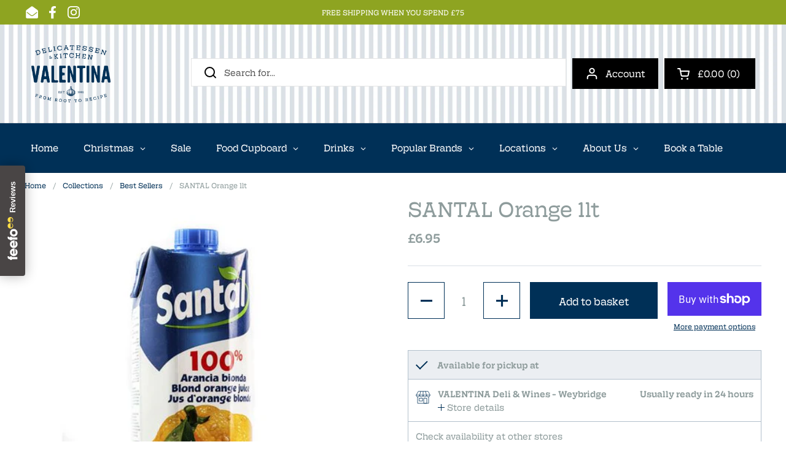

--- FILE ---
content_type: text/html; charset=utf-8
request_url: https://valentinadeli.co.uk//variants/7383745101881/?section_id=helper-pickup-availability-extended
body_size: 966
content:
<div id="shopify-section-helper-pickup-availability-extended" class="shopify-section"><div id="PickupAvailabilityWidget"><div class="pickup-availability-widget__header"><svg width="20" height="15" viewBox="0 0 20 15" fill="none" xmlns="http://www.w3.org/2000/svg"><path d="M0 7.60645L1.41421 6.19223L8.48528 13.2633L7.07107 14.6775L0 7.60645Z" fill="black"/>  <path d="M18.2635 0.656697L19.6777 2.07091L7.07107 14.6775L5.65685 13.2633L18.2635 0.656697Z" fill="black"/></svg><strong>Available for pickup at</strong>
  </div><div class="pickup-availability-widget__locations"><div class="pickup-availability-widget__location">
            <div class="pickup-availability-widget__location-icon"><svg height="64" viewBox="0 0 64 64" width="64" xmlns="http://www.w3.org/2000/svg"><g style="fill:none;stroke:#202020;stroke-miterlimit:10;stroke-width:2;stroke-linejoin:round;stroke-linecap:round"><path d="m36 36h12v22h-12z"/><path d="m56 30v28h-48v-28"/><path d="m16 36h14v12h-14z"/><path d="m52.6 6h-41.2l-9.4 16.5a7.5 7.5 0 0 0 15 0 7.5 7.5 0 0 0 15 0 7.5 7.5 0 0 0 15 0 7.5 7.5 0 0 0 15 0zm-50.6 16h60m-30-16v16.5m-15 0 5-16.5m25 16.5-5-16.5"/></g></svg></div>
            <div class="pickup-availability-widget__location-address">
              <span><strong>VALENTINA Deli &amp; Wines - Weybridge</strong></span>
              <button class="pickup-availability-widget__location-view"
                role="tab" aria-selected="false" aria-controls="pickup-availability-widget-tab-valentina-deli-amp-wines-weybridge"
              >
                <svg width="11" height="11" viewBox="0 0 11 11" fill="none" xmlns="http://www.w3.org/2000/svg"><rect x="5" width="1" height="11" fill="black"/><path d="M11 5L11 6L-4.37114e-08 6L0 5L11 5Z" fill="black"/></svg>
                <span class="text-animation--underline-thin">Store details</span>
              </button>
            </div>
            <div class="pickup-availability-widget__location-time">
              <span><strong>Usually ready in 24 hours</strong></span>
            </div>
            <div class="pickup-availability-widget__location-details" 
              role="tabpanel"
              id="pickup-availability-widget-tab-valentina-deli-amp-wines-weybridge"
            ><address class="pickup-availability-widget__location-details__address text-size--small text-color--secondary">
                <p>2-4 Church Street<br>Weybridge KT13 8DX<br>United Kingdom</p>
              </address><p class="pickup-availability-widget__location-details__phone text-size--small text-color--secondary">
                  <a href="tel:+441932497890">+441932497890</a><br>
                </p></div>
          </div></div><button class="pickup-availability-widget__more" aria-expanded="false" aria-controls="site-availability-sidebar">
      <span>Check availability at other stores</span>
    </button></div><div id="PickupAvailabilitySidebar">

    <sidebar-drawer id="site-availability-sidebar" class="sidebar sidebar--right" tabindex="-1" role="dialog" aria-modal="true">
        
      <div class="sidebar__header">
        <div>
          <span class="sidebar__title h5">
            SANTAL Orange 1lt
          </span></div>
        <button class="sidebar__close" data-js-close>
          <span class="visually-hidden">Close sidebar</span>
          <span aria-hidden="true" aria-role="img"><svg width="18" height="18" viewBox="0 0 18 18" fill="none" xmlns="http://www.w3.org/2000/svg"><path d="M17 1L1 17" stroke="black" stroke-width="2" stroke-linecap="round" stroke-linejoin="round"/><path d="M1 1L17 17" stroke="black" stroke-width="2" stroke-linecap="round" stroke-linejoin="round"/></svg></span>
        </button>
      </div>

      <div class="sidebar__body">

        <div class="sidebar-large-padding">
        
          <ul class="store-availabilities-list"><li class="store-availability-list__item">

                <div class="store-availability-list-header">
                  <span class="store-availability-list-header__location text-size--large text-weight--bold">VALENTINA Deli &amp; Wines - East Sheen</span>
                </div>

                <span class="store-availability-list__stock alert  alert--error  alert--circle alert--unstyled">
                  <span>Unavailable for pickup
</span>
                </span><address class="store-availability-list__address text-size--small">
                  <p>284 -286 Upper Richmond Road West<br>London SW14 7JE<br>United Kingdom</p>
                </address><p class="store-availability-list__phone text-size--small">
                    <a href="tel:+442038489070">+442038489070</a><br>
                  </p></li><li class="store-availability-list__item">

                <div class="store-availability-list-header">
                  <span class="store-availability-list-header__location text-size--large text-weight--bold">VALENTINA Deli &amp; Wines - Weybridge</span>
                </div>

                <span class="store-availability-list__stock alert  alert--success  alert--circle alert--unstyled">
                  <span>Available for pickup
                    <span class="store-availability-list__pickup-time  text-color--secondary">Usually ready in 24 hours</span></span>
                </span><address class="store-availability-list__address text-size--small">
                  <p>2-4 Church Street<br>Weybridge KT13 8DX<br>United Kingdom</p>
                </address><p class="store-availability-list__phone text-size--small">
                    <a href="tel:+441932497890">+441932497890</a><br>
                  </p></li></ul>

        </div>

      </div>

    </sidebar-drawer>

  </div></div>

--- FILE ---
content_type: text/css
request_url: https://valentinadeli.co.uk/cdn/shop/t/11/assets/scm-product-label.css?v=92740819812524675381766392105
body_size: 480
content:
.pl-image:hover>.pl-tooltip{visibility:visible!important}.pl-parent{position:relative}.pl-container{cursor:pointer;position:absolute}.pl-product{width:323px;height:434px;top:0;z-index:2}.pl-collection{width:100%;height:100%;top:0;left:0;margin:0!important;z-index:1}.limespot-recommendation-box-item .pl-collection{top:0}.pl-image{display:initial!important;position:absolute!important;background-size:contain!important;background-repeat:no-repeat!important;z-index:1}.pl-image:empty{display:initial}.top_right{top:0!important;right:0!important;bottom:auto!important;left:auto!important;background-position:right top}.top_left{top:0!important;left:0!important;right:auto!important;bottom:auto!important;background-position:left top}.top_center{top:0!important;left:50%!important;right:auto!important;bottom:auto!important;transform:translate(-50%)!important;background-position:center top}.middle_right{top:50%!important;right:0!important;left:auto!important;bottom:auto!important;transform:translateY(-50%)!important;background-position:right center}.middle_left{top:50%!important;left:0!important;right:auto!important;bottom:auto!important;transform:translateY(-50%)!important;background-position:left center}.middle_center{top:50%!important;left:50%!important;right:auto!important;bottom:auto!important;transform:translate(-50%,-50%)!important;background-position:center center}.bottom_right{bottom:0!important;right:0!important;left:auto!important;top:auto!important;background-position:right bottom}.bottom_left{bottom:0!important;left:0!important;top:auto!important;right:auto!important;background-position:left bottom}.bottom_center{bottom:0!important;left:50%!important;top:auto!important;right:auto!important;transform:translate(-50%)!important;background-position:center bottom}.pl-text{position:absolute;text-align:center;top:50%;left:50%;transform:translate(-50%) translateY(-50%);z-index:9999;width:100%;line-height:normal}.tmspslot .pl-container{display:none!important}.pl-text-rectangle{clip-path:polygon(100% 0%,100% 100%,0 100%,0 0)}.pl-text-circle{clip-path:circle(50% at 50% 50%)}.pl-text-left-point{clip-path:polygon(25% 0%,100% 0%,100% 100%,25% 100%,0% 50%)}.pl-text-left-point .pl-text{left:60%!important}.pl-text-shape-5{clip-path:polygon(100% 0,100% 100%,0% 100%,25% 50%,0% 0%)}.pl-text-shape-5 .pl-text{left:60%!important}.pl-text-star{clip-path:polygon(50% 0%,63.23% 9.3%,79.39% 9.55%,84.62% 24.84%,97.55% 34.55%,92.8% 50%,97.55% 65.45%,84.62% 75.16%,79.39% 90.45%,63.23% 90.7%,50% 100%,36.77% 90.7%,20.61% 90.45%,15.38% 75.16%,2.45% 65.45%,7.2% 50%,2.45% 34.55%,15.38% 24.84%,20.61% 9.55%,36.77% 9.3%)}.pl-text-star .pl-text{width:70%}.pl-text-trapezoid{clip-path:polygon(40% 0,100% 60%,100% 100%,0 0)}.pl-text-trapezoid .pl-text{transform:translate(-50%) translateY(-50%) rotate(45deg);top:40%;left:60%}.pl-text-triangle{clip-path:polygon(100% 0,0 0,100% 100%)}.pl-text-triangle .pl-text{transform:translate(-50%) translateY(-50%) rotate(45deg);left:66%;top:34%;padding-left:15%;padding-right:15%}.pl-w-100{width:100%;height:auto!important;max-height:initial!important;background-color:transparent!important}.pl-animation{animation-timing-function:ease;animation-play-state:running;animation-duration:2s;animation-iteration-count:infinite}@keyframes pulse{0%{transform:scale(.8)}to{transform:scale(1.2)}}@keyframes fade-in{0%{opacity:0}to{opacity:1}}@keyframes fade-out{0%{opacity:1}to{opacity:0}}@keyframes bounce-in{0%{opacity:0;transform:scale(.3)}50%{opacity:1;transform:scale(1.05)}70%{transform:scale(.9)}to{transform:scale(1)}}@keyframes bounce-out{0%{transform:scale(1)}25%{transform:scale(.95)}50%{opacity:1;transform:scale(1.1)}to{opacity:0;transform:scale(.3)}}@keyframes flip{0%{transform:perspective(400px) rotateY(0);animation-timing-function:ease-out}40%{transform:perspective(400px) translateZ(150px) rotateY(170deg);animation-timing-function:ease-out}50%{transform:perspective(400px) translateZ(150px) rotateY(190deg) scale(1);animation-timing-function:ease-in}80%{transform:perspective(400px) rotateY(360deg) scale(.95);animation-timing-function:ease-in}to{transform:perspective(400px) scale(1);animation-timing-function:ease-in}}@keyframes gelatine{0%,to{transform:scale(1)}25%{transform:scale(.9,1.1)}50%{transform:scale(1.1,.9)}75%{transform:scale(.95,1.05)}}@keyframes rubber-band{0%{transform:scaleX(1)}40%{transform:scaleX(1.12) scaleY(.75)}55%{transform:scaleX(.85) scaleY(1)}65%{transform:scaleX(1.09) scaleY(.85)}75%{transform:scaleX(.9) scaleY(1)}90%{transform:scaleX(1.05) scaleY(.95)}to{transform:scaleX(1) scaleY(1)}}.pl-tooltip{visibility:hidden;bottom:112%;width:max-content;max-width:150%;background-color:#333;color:#fff;text-align:center;border-radius:6px;position:absolute;padding:3%;word-break:break-word;font-size:12px;z-index:1}.pl-image:hover .pl-tooltip{visibility:visible}.pl-group{display:flex;height:100%;width:100%;position:absolute}.pl-group .pl-image{position:static!important}.pl-flex-column{flex-direction:column}.pl-flex-row{flex-direction:row}.group_top_left{top:0;left:0}.pl-flex-column.group_top_right{align-items:end}.pl-flex-row.group_top_right,.pl-flex-column.group_bottom_left{justify-content:end}.pl-flex-row.group_bottom_left{align-items:end}.group_bottom_right{bottom:0;justify-content:end;align-items:end}
/*# sourceMappingURL=/cdn/shop/t/11/assets/scm-product-label.css.map?v=92740819812524675381766392105 */
